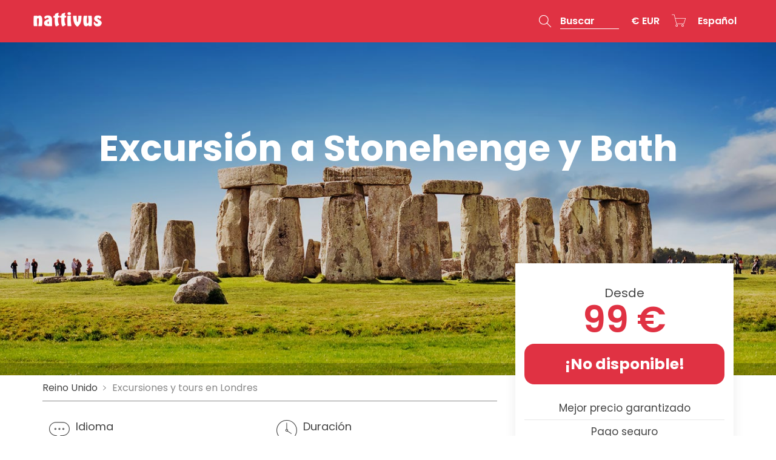

--- FILE ---
content_type: text/html; charset=UTF-8
request_url: https://www.nattivus.com/es/londres/excursion-stonehenge-bath
body_size: 17927
content:
<!DOCTYPE html>
<html xmlns="http://www.w3.org/1999/xhtml" xmlns:og="http://ogp.me/ns#" xmlns:fb="https://www.facebook.com/2008/fbml" lang="es" xml:lang="es">
    <head>
    <base href="https://www.nattivus.com">
    <META HTTP-EQUIV="Cache-Control" CONTENT="no cache, no-store, must-revalidate">
    <meta http-equiv="Pragma" content="no-cache, no-store, must-revalidate">
    <meta Content-Type="text/xml" charset="utf-8">
    <meta http-equiv="Content-Type" content="text/html; charset=utf-8">
    <meta name="viewport" content="width=device-width, initial-scale=1">
    <link href="https://cdn.nattivus.com/favicon.ico" type="image/x-icon" rel="icon"/>
        <!--<meta name="theme-color" content="#e03243">-->

            <title>Excursión a Stonehenge y Bath en español | Nattivus</title>
        <meta name="description" content="¡No te pierdas esta excursión a Stonehenge y Bath en español desde Londres! Podrás visitar el famoso monumento megalítico de Stonehenge y la ciudad de Bath, Patrimonio de la Humanidad.">

        
        
        <link rel="canonical" href="https://www.nattivus.com/es/londres/excursion-stonehenge-bath"/><link rel="alternate" hreflang="es" href="https://www.nattivus.com/es/londres/excursion-stonehenge-bath"/>        <meta property="og:image" content="https://cdn.nattivus.com/img/actividades/Reino_Unido/800_Stonehenge_Bath/excursion-stonehenge-bath.jpg"/>
        <meta property="og:title" content="Excursión a Stonehenge y Bath"/>
        <meta property="og:description" content="¡No te pierdas esta excursión a Stonehenge y Bath en español desde Londres! Podrás visitar el famoso monumento megalítico de Stonehenge y la ciudad de Bath, Patrimonio de la Humanidad."/>
        <meta property="og:url" content="https://www.nattivus.com/es/londres/excursion-stonehenge-bath"/>
        <meta property="product:brand" content="Nattivus"/>
        <meta property="product:availability" content="instock"/>
        <meta property="product:condition" content="new"/>
        <meta property="product:price:amount" content="99.00"/>
        <meta property="product:price:currency" content="EUR"/>
        
        <script type="application/ld+json">
            {
            "@context": "http://schema.org/",
            "@type": "Product",
            "name": "Excursión a Stonehenge y Bath",
            "url": "https://www.nattivus.com/es/londres/excursion-stonehenge-bath",
            "productID": "800",
            "mpn": "800",
            "description": "¡No te pierdas esta excursión a Stonehenge y Bath en español desde Londres! Podrás visitar el famoso monumento megalítico de Stonehenge y la ciudad de Bath, Patrimonio de la Humanidad.",
            "image": [
              "https://cdn.nattivus.com/img/actividades/Reino_Unido/800_Stonehenge_Bath/excursion-stonehenge-bath.jpg"
             ],
            "brand": {
              "@type": "Thing",
              "name": "Nattivus"
            },
                                    "offers": {
              "@type": "Offer",
              "availability" : "http://schema.org/LimitedAvailability",
              "itemCondition": "http://schema.org/NewCondition",
              "price": "99.00",
              "priceCurrency": "EUR"
            }
            }
        </script>
        <script type="application/ld+json">
            {
            "@context": "http://schema.org",
            "@type": "BreadcrumbList",
            "itemListElement":
            [
                        {
            "@type": "ListItem",
            "position": 1,
            "item":
            {
            "@id": "https://www.nattivus.com/",
            "name": "Nattivus"
            }
            },
                                {
                    "@type": "ListItem",
                    "position": 2,
                    "item":
                    {
                    "@id": "https://www.nattivus.com/es/actividades-en-reino-unido",
                    "name": "Reino Unido"
                    }
                    },
                                    {
                "@type": "ListItem",
                "position": 3,
                "item":
                {
                "@id": "https://www.nattivus.com/es/londres",
                "name": "Londres"
                }
                },
                            {
            "@type": "ListItem",
            "position": 4,
            "item":
            {
            "@id": "https://www.nattivus.com/es/londres/excursion-stonehenge-bath",
            "name": "Excursión a Stonehenge y Bath"
            }
            }
            ]
            }
        </script>
        
        

        
        
    <style>
        .body-loading{
            position: fixed;
            top: 0;
            left: 0;
            width: 100%;
            height: 100%;
            background-color:rgba(255,255,255,1);
            z-index: 9999;
        }
        .body-loading-gif {
            background-image:url(https://cdn.nattivus.com/img/loading.gif);
            background-position:center center;
            background-repeat:no-repeat;
            width: 150px;
            height: 150px;
            top: 45%;
            position: absolute;
            left: 0;
            right: 0;
            margin: 0 auto;
            background-size: 100%;
        }
    </style>
    
    <link href="https://fonts.googleapis.com/css?family=Poppins:300,400,500,600,700,800,900&display=swap" rel="stylesheet">
    <link rel="stylesheet" href="https://cdn.nattivus.com/bower_components/bootstrap/dist/css/bootstrap.min.css" />
        <link rel="stylesheet" href="https://www.nattivus.com/css/estilo.css?v=20260121051731" type="text/css" media="screen"/>
    






<!--     <script>
        (function (i, s, o, g, r, a, m) {
            i['GoogleAnalyticsObject'] = r;
            i[r] = i[r] || function () {
                (i[r].q = i[r].q || []).push(arguments)
            }, i[r].l = 1 * new Date();
            a = s.createElement(o),
                m = s.getElementsByTagName(o)[0];
            a.async = 1;
            a.src = g;
            m.parentNode.insertBefore(a, m)
        })(window, document, 'script', '//www.google-analytics.com/analytics.js', 'ga');

        ga('create', 'UA-61386837-1', 'auto');
        ga('send', 'pageview');
        ga('require', 'ec');
        ga('set', 'currencyCode', '< ?=$currency_session['currencies_code']?>');
    </script> -->

   <!-- <script async src="https://www.googletagmanager.com/gtag/js?id=G-6615PDP4J2"></script>
    <script>
    window.dataLayer = window.dataLayer || [];
    function gtag(){dataLayer.push(arguments);}
    gtag('js', new Date());
    gtag('config', 'G-6615PDP4J2');
    </script>-->

    <!-- Google Tag Manager -->
<script>(function(w,d,s,l,i){w[l]=w[l]||[];w[l].push({'gtm.start':
new Date().getTime(),event:'gtm.js'});var f=d.getElementsByTagName(s)[0],
j=d.createElement(s),dl=l!='dataLayer'?'&l='+l:'';j.async=true;j.src=
'https://www.googletagmanager.com/gtm.js?id='+i+dl;f.parentNode.insertBefore(j,f);
})(window,document,'script','dataLayer','GTM-5LTVZFZ');</script>
<!-- End Google Tag Manager -->
</head>    <body class="currency_EUR">
	<!-- Google Tag Manager (noscript) -->
<noscript><iframe src="https://www.googletagmanager.com/ns.html?id=GTM-5LTVZFZ"
height="0" width="0" style="display:none;visibility:hidden"></iframe></noscript>
<!-- End Google Tag Manager (noscript) -->

        <script type="application/ld+json">
            {
            "@context" : "http://schema.org",
            "@type" : "Organization",
            "name" : "Nattivus",
            "url" : "https://www.nattivus.com",
            "sameAs" : [
            "https://plus.google.com/+Nattivus",
            "https://www.facebook.com/nattivusexperience/"
            ]
            }
        </script>
                <div id="cargador"></div>
        <div id="div_actualizar_ajax"></div>
        <header id="header" class=" cabecera_index">
                                <div class="cabecera_container">
                        <nav class="navbar navbar-default navbar-fixed-top">
                            <div class="container">
                                <button type="button" class="navbar-toggle-main-menu-xs" onclick="javascript:toggle_main_menu_xs();">
                                    <span class="sr-only">Toggle navigation</span>
                                    <span class="icon-bar"></span>
                                    <span class="icon-bar"></span>
                                    <span class="icon-bar"></span>
                                </button>

                                <!-- Brand and toggle get grouped for better mobile display -->
                                <div class="navbar-header"  itemscope itemtype="http://schema.org/Organization">

                                    <a class="navbar-brand" href="es" itemprop="url"><img itemprop="logo" src="https://cdn.nattivus.com/img/logo.png" alt="Nattivus Experience"/></a>
                                </div>
                                <!-- Collect the nav links, forms, and other content for toggling -->

                                <div id="main-menu-xs" >
                                    <ul class="nav navbar-nav">
                                        <li class="panel-group dropdown-header-currencies" role="tablist" aria-multiselectable="true">
                                            <a class="collapsed" role="button" data-toggle="collapse" data-parent="#accordion" href="#collapseXScurrencies" aria-expanded="false" aria-controls="collapseXScurrencies">
                                                Divisa                                                                                                        <span>&euro; EUR</span>
                                                                                                    </a>
                                            <ul class="panel-collapse collapse" role="tabpanel"  id="collapseXScurrencies">
                                                                                                    <li><a href="javascript:shop_change_currency('EUR');">&euro; Euro</a></li>
                                                                                                        <li><a href="javascript:shop_change_currency('GBP');">&pound; Libra esterlina</a></li>
                                                                                                        <li><a href="javascript:shop_change_currency('USD');">$ Dollar americano</a></li>
                                                                                                        <li><a href="javascript:shop_change_currency('ARS');">ARS Peso argentino</a></li>
                                                                                                        <li><a href="javascript:shop_change_currency('COP');">COP Peso colombiano</a></li>
                                                                                                        <li><a href="javascript:shop_change_currency('MXN');">MXN Peso mexicano</a></li>
                                                                                                </ul>
                                        </li>

                                        <li class="panel-group dropdown-header-languages" role="tablist" aria-multiselectable="true">

                                            <a class="collapsed" role="button" data-toggle="collapse" data-parent="#accordion" href="#collapseXSlanguages" aria-expanded="false" aria-controls="collapseXSlanguages">
                                                Idioma                                                                                                        <span>
                                                            Español                                                        </span>
                                                                                                    </a>
                                            <ul class="panel-collapse collapse" role="tabpanel"  id="collapseXSlanguages">
                                                
                                                    <li><a href="javascript:cambiar_idioma('2','YWN0aXZpZGFkZXMucGhw','ODAw','');">Inglés</a></li>
                                                    
                                                    <li><a href="javascript:cambiar_idioma('1','YWN0aXZpZGFkZXMucGhw','ODAw','');">Español</a></li>
                                                                                                </ul>
                                            <form name="idioma" id="idioma" method="post">
                                                <div id="div_ajax_idioma" class="display_none"></div>
                                            </form>
                                        </li>
                                        <li>
                                            <a href="es/sobre-nosotros/contacto">Contacta con nosotros <i class="o-send-email-1"></i></a>
                                        </li>
                                        <li>
                                            <a href="es/sobre-nosotros/preguntas-frecuentes">Preguntas frecuentes <i class="o-question-help-1"></i></a>
                                        </li>

                                    </ul>
                                </div>
                                <ul class="nav navbar-nav navbar-right">
                                    
                                    <li id="menu_buscador_top_nav">
                                         <a href="#modal_main_search" data-toggle="modal" role="button" aria-expanded="false" id="menu_buscador_top_titulo_nav" >
                                            <span class="menu_buscador_top_titulo_nav_btn">
                                                <i class="o-search-magnify-1"></i>
                                            </span>
                                            <span class="menu_buscador_top_titulo_nav_text">
                                                Buscar                                            </span>
                                        </a>
                                    </li>
                                    
                                                                        
                                    


                                    
                                    <li class="dropdown dropdown-header-currencies hidden-xs">

                                        <a href="#" class="dropdown-toggle" data-toggle="dropdown" data-hover="dropdown" data-animations="zoomIn zoomIn zoomIn zoomIn" role="button" aria-expanded="false">
                                                                                                <span>&euro; EUR</span>
                                                                                            </a>
                                        <ul class="dropdown-menu" role="menu">
                                                                                            <li><a href="javascript:shop_change_currency('EUR');">&euro; Euro</a></li>
                                                                                                <li><a href="javascript:shop_change_currency('GBP');">&pound; Libra esterlina</a></li>
                                                                                                <li><a href="javascript:shop_change_currency('USD');">$ Dollar americano</a></li>
                                                                                                <li><a href="javascript:shop_change_currency('ARS');">ARS Peso argentino</a></li>
                                                                                                <li><a href="javascript:shop_change_currency('COP');">COP Peso colombiano</a></li>
                                                                                                <li><a href="javascript:shop_change_currency('MXN');">MXN Peso mexicano</a></li>
                                                                                        </ul>
                                    </li>
                                    <li class="dropdown dropdown-header-cart" id="menu_carrito_parent_nav">
                                                                                    <a href="#" class="dropdown-toggle" data-toggle="dropdown" data-hover="dropdown" data-animations="zoomIn zoomIn zoomIn zoomIn" role="button" aria-expanded="false">
                                                <i class="o-cart-1"></i>
                                            </a>
                                            <div class="dropdown-menu" role="menu">
                                                Todavía no has añadido ninguna actividad al carrito.                                            </div>
                                                                            </li>
                                    <li class="dropdown dropdown-header-languages hidden-xs">

                                        <a href="#" class="dropdown-toggle" data-toggle="dropdown" data-hover="dropdown" data-animations="zoomIn zoomIn zoomIn zoomIn" role="button" aria-expanded="false">
                                                                                                <span>
                                                        <span class="hidden-xs">Español</span>
                                                        <span class="visible-xs">ES</span>

                                                    </span>
                                                                                            </a>
                                        <ul class="dropdown-menu" role="menu">
                                            
                                                <li><a href="javascript:cambiar_idioma('2','YWN0aXZpZGFkZXMucGhw','ODAw','');">Inglés</a></li>
                                                
                                                <li><a href="javascript:cambiar_idioma('1','YWN0aXZpZGFkZXMucGhw','ODAw','');">Español</a></li>
                                                                                        </ul>
                                        <form name="idioma" id="idioma" method="post">
                                            <div id="div_ajax_idioma" class="display_none"></div>
                                        </form>
                                    </li>
                                </ul>


                            </div><!-- /.container-fluid -->
                        </nav>
                        
                    </div>
                    <div class="cont_headerReservaYa">
                        <div class="cont_headerReservaYa_sub">
                            <div id="headerReservaYa">
                                <input type="button" class="boton_rounded" value="Ver fechas" id="btnReservaYaHeader"/>
                            </div>
                        </div>
                    </div>
                                <div class="modal fade" tabindex="-1" role="dialog" id="modal_main_search">
                <div class="modal-dialog modal-lg" role="document">
                    <div class="modal-content">
                        <div class="modal-body">
                            <button type="button" class="btn-close" data-dismiss="modal" aria-label="Close"><span aria-hidden="true">&times;</span></button>

                                                                <form name="form_buscador_cabecera" id="form_buscador_cabecera" action="/es/busqueda" method="get">
                                                                        <div class="input-button-container">
                                        <input required type="text" id="input_modal_main_search" class="input-fast-search form-control" required name="term" value="Busca una actividad o un destino"  onfocus="if (this.value == 'Busca una actividad o un destino') {
                                                            this.value = '';
                                                        }"  autocomplete="off">
                                            <button type="submit" class="btn btn-search lupa" ><i class="o-search-magnify-1"></i></button>

                                    </div>
                                    <div class="clearfix"></div>
                                    <div class="form_buscador_cabecera-results-container input-fast-search-results-container">
                                        <div class="input-fast-search-results"></div>
                                    </div>
                                </form>

                                <div class="modal_main_search_title text-center">Top Destinos</div>
                                <nav class="modal_main_search_nav">
                                                                        <ul>
                                                                                    <li>
                                                <a href="https://www.nattivus.com/es/avila">Ávila</a>
                                                <div class="modal_main_search_nav_num_localidades"><a href="https://www.nattivus.com/es/actividades-en-espana">España</a></div>
                                                                                            </li>
                                                                                    <li>
                                                <a href="https://www.nattivus.com/es/sevilla">Sevilla</a>
                                                <div class="modal_main_search_nav_num_localidades"><a href="https://www.nattivus.com/es/actividades-en-espana">España</a></div>
                                                                                            </li>
                                                                                    <li>
                                                <a href="https://www.nattivus.com/es/potes">Potes</a>
                                                <div class="modal_main_search_nav_num_localidades"><a href="https://www.nattivus.com/es/actividades-en-espana">España</a></div>
                                                                                            </li>
                                                                                    <li>
                                                <a href="https://www.nattivus.com/es/cuenca">Cuenca</a>
                                                <div class="modal_main_search_nav_num_localidades"><a href="https://www.nattivus.com/es/actividades-en-espana">España</a></div>
                                                                                            </li>
                                                                                    <li>
                                                <a href="https://www.nattivus.com/es/menorca">Menorca</a>
                                                <div class="modal_main_search_nav_num_localidades"><a href="https://www.nattivus.com/es/actividades-en-espana">España</a></div>
                                                                                            </li>
                                                                                    <li>
                                                <a href="https://www.nattivus.com/es/toledo">Toledo</a>
                                                <div class="modal_main_search_nav_num_localidades"><a href="https://www.nattivus.com/es/actividades-en-espana">España</a></div>
                                                                                            </li>
                                                                                    <li>
                                                <a href="https://www.nattivus.com/es/madrid">Madrid</a>
                                                <div class="modal_main_search_nav_num_localidades"><a href="https://www.nattivus.com/es/actividades-en-espana">España</a></div>
                                                                                            </li>
                                                                                    <li>
                                                <a href="https://www.nattivus.com/es/tenerife">Tenerife</a>
                                                <div class="modal_main_search_nav_num_localidades"><a href="https://www.nattivus.com/es/actividades-en-espana">España</a></div>
                                                                                            </li>
                                                                                    <li>
                                                <a href="https://www.nattivus.com/es/malaga">Málaga</a>
                                                <div class="modal_main_search_nav_num_localidades"><a href="https://www.nattivus.com/es/actividades-en-espana">España</a></div>
                                                                                            </li>
                                                                                    <li>
                                                <a href="https://www.nattivus.com/es/zaragoza">Zaragoza</a>
                                                <div class="modal_main_search_nav_num_localidades"><a href="https://www.nattivus.com/es/actividades-en-espana">España</a></div>
                                                                                            </li>
                                                                                    <li>
                                                <a href="https://www.nattivus.com/es/mallorca">Mallorca</a>
                                                <div class="modal_main_search_nav_num_localidades"><a href="https://www.nattivus.com/es/actividades-en-espana">España</a></div>
                                                                                            </li>
                                                                                    <li>
                                                <a href="https://www.nattivus.com/es/madeira">Madeira</a>
                                                <div class="modal_main_search_nav_num_localidades"><a href="https://www.nattivus.com/es/actividades-en-portugal">Portugal</a></div>
                                                                                            </li>
                                        
                                    </ul>
                                    <div class="clear"></div>
                                </nav>
                                <div class="text-center">
                                    <a href="es/destinos" class="btn btn-custom-1">Ver más destinos</a>
                                </div>
                        </div>
                    </div><!-- /.modal-content -->
                </div><!-- /.modal-dialog -->
            </div><!-- /.modal -->
        </header>
        <main>
    <div id="div_showVideo"></div>
    <!--googleon: all-->

    <form name="form_web" id="form_web" method="POST">
        <article>
            

            <div class="bg_img_actividad " data-src="https://cdn.nattivus.com/img/actividades/Reino_Unido/800_Stonehenge_Bath/excursion-stonehenge-bath.jpg">
                <img src="https://cdn.nattivus.com/img/actividades/Reino_Unido/800_Stonehenge_Bath/excursion-stonehenge-bath.jpg" alt="Excursión a Stonehenge y Bath" />
                <div class="bg_img_actividad_xs visible-xs visible-sm " data-src="https://cdn.nattivus.com/img/actividades/Reino_Unido/800_Stonehenge_Bath/excursion-stonehenge-bath_991x.jpg">
                    <img src="https://cdn.nattivus.com/img/actividades/Reino_Unido/800_Stonehenge_Bath/excursion-stonehenge-bath_991x.jpg" alt="Excursión a Stonehenge y Bath" />
                    <div class="actividad-imgs-video-links-container">
                                                    <span class="magnificPopupGallery">
                            <a href="https://cdn.nattivus.com/img/actividades/Reino_Unido/800_Stonehenge_Bath/excursion-stonehenge-bath.jpg" id="idimagen_4459">
                                <!--<i class="o-image-1"></i>--> Ver fotos                            </a>
                                                                <a href="https://cdn.nattivus.com/img/actividades/Reino_Unido/800_Stonehenge_Bath/bath-inglaterra.jpg" class="hidden">
                                    <img src="https://cdn.nattivus.com/img/actividades/Reino_Unido/800_Stonehenge_Bath/bath-inglaterra.jpg" alt="Excursión a Stonehenge y Bath" />
                                    </a>
                                                                        <a href="https://cdn.nattivus.com/img/actividades/Reino_Unido/800_Stonehenge_Bath/termas-romanas-bath.jpg" class="hidden">
                                    <img src="https://cdn.nattivus.com/img/actividades/Reino_Unido/800_Stonehenge_Bath/termas-romanas-bath.jpg" alt="Excursión a Stonehenge y Bath" />
                                    </a>
                                                            </span>
                                                                    </div>

                </div>
                <div class="bg_img_actividad_1"></div>
                
                




                <div class="bg_img_actividad_resumestats hidden-xs hidden-sm">
                                        <div class="container">
                        <div class="row">




                            

                            

                        </div>

                    </div>
                </div>

                
                <div class="bg_img_actividad_table">
                    <div class="bg_img_actividad_cell">
                        <div class="container">
                            <div class="bg_img_actividad_content">
                                <div class="visible-xs visible-sm">
                                        <div class="nattivus_breadcrumb">
                <ol>
                                <li>
                        <a href="https://www.nattivus.com/es/actividades-en-reino-unido">
                            Reino Unido                        </a>
                    </li>
                                    <li>
                    <a href="https://www.nattivus.com/es/londres">
                        Excursiones y tours en <span>Londres</span>                    </a>
                </li>
                        </ol>
    </div>
                                    </div>
                                <header>
                                    <h1 itemprop="name">Excursión a Stonehenge y Bath</h1>
                                                                    </header>
                            </div>
                        </div>
                    </div>
                </div>




            </div>




            <div class="clear"></div>

            
            <div class="bloque_actividades">

                <div id="fixed_scroll_reserva_nav">
                    <div class="container">
                        <div class="row">
                            <div class="col-xs-12 col-md-6 col-lg-6">
                                <nav>
                                    <ul>

                                        <li><a href="javascript:scroll_to('#section-descripcion',-150);" class="nav-section-descripcion">Itinerario</a></li>
                                                                                    <li><a href="javascript:scroll_to('#section-incluye',-150);" class="nav-section-incluye">Incluido</a></li>
                                                                                                                            <li><a href="javascript:scroll_to('#section-obs_punto_partida',-150);" class="nav-section-obs_punto_partida">Punto de encuentro</a></li>
                                                                                                                    </ul>
                                </nav>
                            </div>
                            <div class="col-md-3 col-lg-3 text-right hidden-xs hidden-sm fixed_scroll_reserva_nav_price_scrolltoggle">
                                <span class="fixed_scroll_reserva_nav_price">

                                                                            <span class="desde">desde</span>
                                                                                99 <span class="text_currency">&euro;</span>                                                                                                        </span>
                            </div>
                            <div class="col-md-3 col-lg-3 hidden-xs hidden-sm fixed_scroll_reserva_nav_price_scrolltoggle">
                                                                    <a href="javascript:mostrar_dialog_pregunta();" class="fixed_scroll_reserva_nav_btn not-available">¡No disponible!</a>
                                                            </div>
                        </div>
                    </div>
                </div>
                                <div class="container">

                    <input type="hidden" id="idactividad" name="idactividad" value="800"/>
                    <div class="clear"></div>

                    <div class="row">
                        <div class="col-md-8 col-lg-8">

                            <div class="hidden-xs hidden-sm main_nattivus_breadcrumb">
                                    <div class="nattivus_breadcrumb">
                <ol>
                                <li>
                        <a href="https://www.nattivus.com/es/actividades-en-reino-unido">
                            Reino Unido                        </a>
                    </li>
                                    <li>
                    <a href="https://www.nattivus.com/es/londres">
                        Excursiones y tours en <span>Londres</span>                    </a>
                </li>
                        </ol>
    </div>
                                </div>



                            


                            <div class="izquierda">

                                <div class="clear"></div>
                                
                                <div>

                                    <div class="activity-info-container">
                                        <section id="section-resume">
                                            											                                                                                                   <div class="box-desplabable">
                                                    <div class="box-desplabable-title">
                                                        <div class="box-desplabable-title-left-icon">
                                                            <i class="o-chat-1"></i>
                                                        </div>
                                                        <div class="box-desplabable-title-left">
                                                            <div class="box-desplabable-title-text">Idioma</div>
                                                            Español                                                        </div>
                                                    </div>
                                                </div>
                                                
                                                                                            <div class="box-desplabable">
                                                    <div class="box-desplabable-title">
                                                        <div class="box-desplabable-title-left-icon">
                                                            <i class="o-timekeeping-1"></i>
                                                        </div>
                                                        <div class="box-desplabable-title-left">
                                                            <div class="box-desplabable-title-text">Duración</div>
                                                            11 horas                                                        </div>
                                                    </div>
                                                </div>
                                                
                                            
                                                                                            <div class="box-desplabable hidden-xs hidden-sm">
                                                    <div class="box-desplabable-title">
                                                        <div class="box-desplabable-title-left-icon">
                                                            <i class="o-meeting-pin-1"></i>
                                                        </div>
                                                        <div class="box-desplabable-title-left">
                                                            <div class="box-desplabable-title-text">Horario</div>
                                                            08:00 am                                                        </div>
                                                    </div>
                                                </div>
                                                
                                                                                            <div class="box-desplabable hidden-xs hidden-sm">
                                                    <div class="box-desplabable-title">
                                                        <div class="box-desplabable-title-left-icon">
                                                            <i class="o-file-1"></i>
                                                        </div>
                                                        <div class="box-desplabable-title-left">
                                                            <div class="box-desplabable-title-text">Bono</div>
                                                            Lo puedes llevar en tu teléfono                                                            <i class="show-more o-add-circle-1"></i>
                                                            <!--<div class="btnBono">
                                                                <a href="es/terminos-y-condiciones/condiciones-compra#bonos" class="que_mas" target="_blank">¿Qué es?</a>
                                                            </div>-->
                                                        </div>
                                                        <div class="box-desplabable-title-right">

                                                        </div>
                                                    </div>
                                                    <div class="box-desplabable-toggled">
                                                        Descarga en tu teléfono o dispositivo electrónico el bono que recibirás por correo electrónico y muéstralo al guía el día del tour. Si lo prefieres,  puedes imprimir el bono.                                                    </div>
                                                </div>
                                                
                                                                                                <div class="box-desplabable visible-xs visible-sm">
                                                        <div class="box-desplabable-title">
                                                            <div class="box-desplabable-title-left-icon">
                                                                <i class="o-coins-1"></i>
                                                            </div>
                                                            <div class="box-desplabable-title-left">
                                                                <!--<div class="box-desplabable-title-text">Cancelación</div>-->
                                                                Cancelación<font color="#50c9b1"><b>¡gratis!</b></font> hasta 72h antes <span class="box-desplegable-restofthem-link box-desplegable-cancelaciones-restofthem-link" onclick="javascript:toggle_box_desplegable_more('cancelaciones');"><i class="o-add-circle-1"></i></span>
                                                            </div>
                                                            <div class="box-desplabable-title-right">

                                                            </div>
                                                        </div>


                                                        <div class="box-desplegable-cancelaciones-restofthem" style="display: none;">

                                                            <p>Puedes cancelar <font color="#50c9b1"><b>¡gratis!</b></font> hasta <b>72 horas</b> antes y te reembolsaremos el 100% del importe abonado. Menos de 72 horas, llegar tarde o no presentación: no se reembolsará ningún importe.</p>                                                        </div>
                                                    </div>
                                                                                        </section>
                                        <div class="clear"></div>

                                                                                    <section id="section-ventajas">
                                                <h2 class="is-opened">Resumen <i class="o-paperwork-1"></i></h2>
                                                <div class="section-content">
                                                    <div itemprop="description">
                                                        <ul>
                                                            <li>Acompáñanos en esta fabulosa <b>excursión a Stonehenge y Bath</b> con un guía en español.</li>
<li>Visita <b>Stonehenge</b>, el monumento megalítico más famoso del mundo.</li>
<li>Conoce los principales lugares de interés de <b>Bath</b>, ciudad declarada <b>Patrimonio de la Humanidad</b>.</li>
                                                        </ul>
                                                    </div>
                                                    <div class="actividad-imgs-video-links-container hidden-xs hidden-sm">
                                                                                                                    <span class="magnificPopupGallery">
                                                                <a href="https://cdn.nattivus.com/img/actividades/Reino_Unido/800_Stonehenge_Bath/excursion-stonehenge-bath.jpg"  id="idimagen_4459">
                                                                    <i class="o-image-1"></i> Ver fotos                                                                </a>
                                                                                                                                        <a href="https://cdn.nattivus.com/img/actividades/Reino_Unido/800_Stonehenge_Bath/bath-inglaterra.jpg" class="hidden">
                                                                        <img src="https://cdn.nattivus.com/img/actividades/Reino_Unido/800_Stonehenge_Bath/bath-inglaterra.jpg" alt="Excursión a Stonehenge y Bath" />
                                                                        </a>
                                                                                                                                                <a href="https://cdn.nattivus.com/img/actividades/Reino_Unido/800_Stonehenge_Bath/termas-romanas-bath.jpg" class="hidden">
                                                                        <img src="https://cdn.nattivus.com/img/actividades/Reino_Unido/800_Stonehenge_Bath/termas-romanas-bath.jpg" alt="Excursión a Stonehenge y Bath" />
                                                                        </a>
                                                                                                                                    </span>
                                                                                                                                                                    </div>
                                                </div>
                                            </section>
                                                                                                                                <section id="section-descripcion">
                                                <h2>Itinerario <i class="o-bulleted-list-1"></i></h2>
                                                <div class="section-content">
                                                    <p>¡No te pierdas esta <b>excursión a Stonehenge y Bath</b>, partiendo desde Londres con nuestro guía de habla española! Podrás visitar el famoso <b>monumento megalítico de Stonehenge</b>, de más de 5.000 años de antigüedad, y la encantadora <b>ciudad de Bath</b>, reconocida por su <b>templo de aguas termales</b>.</p>
<p>Después de un cómodo trayecto de 2 horas en autobús desde Londres, llegaremos a <b>Stonehenge</b>, el monumento megalítico más famoso del mundo. Éste tiene 5.000 años de antigüedad y fue edificado con piedras de unas 40 toneladas, siendo su construcción y finalidad todavía un enigma. ¿Fue un observatorio astronómico? ¿Un sitio religioso? ¿Una necrópolis? </p>
<p>Al concluir la visita en <b>Stonehenge</b> partiremos hacia <b>Bath</b>, ciudad declarada <b>Patrimonio de la Humanidad</b> por la Unesco. Allí tendremos uan visita guiada para ver algunos de los sitios más emblemáticos, como la <b>Abadía de Bath</b>, el imponente monumento de <b>Royal Crescent</b> y el <b>puente de Pulteney</b>, que guarda muchas semejanzas con el Ponte Vecchio de Florencia. Y por supuesto, incluimos la entrada a las famosas <b>termas romanas de Bath</b>, provenientes del único manantial de agua caliente de Inglaterra.</p>
<p>La excursión finalizará sobre las 19:30 horas en la zona de Kensington o Victoria.</p>                                                </div>
                                            </section>
                                                                                                                                                                        <section id="section-incluye">
                                                <h2>Incluido <i class="o-checkbox-confirm-circle-1"></i></h2>
                                                <div class="section-content">
                                                    <ul>
                                                        <li>Transporte en autobús ida y vuelta desde Londres.</li> 
<li>Guía en español.</li>
<li>Entrada a Stonehenge con audioguía (2 horas).</li> 
<li>Entrada a las termas de Bath.</li>
<li>Visita guiada en Bath.</li>  
                                                    </ul>
                                                                                                            <section id="section-no_incluye" class="section-not-border">
                                                            <h3>No incluido <i class="o-minus-circle-1"></i></h3>
                                                            <div class="section-content">
                                                                <ul>
                                                                    <li>Recogida en hotel.</li>

                                                                </ul>
                                                            </div>
                                                        </section>
                                                                                                        </div>
                                            </section>
                                            



                                        


                                                                                    <section id="section-precios">
                                                <h2>Precio y pago <i class="o-tag-1"></i></h2>
                                                <div class="section-content">

                                                    <div class="precios-tarifas-table hidden-sm hidden-xs">
                                                        <table class="table " style="">
                                                            <thead>
                                                                                                                        <th></th>
                                                                                                                                                                        <th class="text-center" >
                                                                    Adulto                                                                    <div class="precios-tarifas-tarifas-tarifa-title-obs">(edad 16+)</div>
                                                                </th>
                                                                                                                                <th class="text-center" >
                                                                    Niño                                                                    <div class="precios-tarifas-tarifas-tarifa-title-obs">(edad 3-15)</div>
                                                                </th>
                                                                                                                                <th class="text-center" >
                                                                    Niño gratis                                                                    <div class="precios-tarifas-tarifas-tarifa-title-obs">(edad 0-2)</div>
                                                                </th>
                                                                                                                            </thead>
                                                            <tbody>
                                                                                                                            <tr class="precios-tarifas-modalidad" >
                                                                                                                                    <td class="precios-tarifas-title" valign="middle">
                                                                        Excursión                                                                    </td>
                                                                
                                                                                                                                            <td class="precios-tarifas-tarifas" >
                                                                            <div class="precios-tarifas-tarifas-tarifa">
                                                                                <div class="precios-tarifas-tarifas-tarifa-price ">99 &euro;</div>
                                                                            </div>
                                                                        </td>
                                                                                                                                                <td class="precios-tarifas-tarifas" >
                                                                            <div class="precios-tarifas-tarifas-tarifa">
                                                                                <div class="precios-tarifas-tarifas-tarifa-price ">64 &euro;</div>
                                                                            </div>
                                                                        </td>
                                                                                                                                                <td class="precios-tarifas-tarifas" >
                                                                            <div class="precios-tarifas-tarifas-tarifa">
                                                                                <div class="precios-tarifas-tarifas-tarifa-price free">¡Gratis!</div>
                                                                            </div>
                                                                        </td>
                                                                        
                                                                </tr>
                                                                                                                            </tbody>
                                                        </table>
                                                    </div>

                                                    <div class="precios-tarifas-table visible-sm visible-xs">

                                                                                                                    <div class="precios-tarifas-modalidad" >
                                                                <div class="precios-tarifas-title">
                                                                    <h3>Excursión</h3>
                                                                </div>
                                                                <div class="precios-tarifas-tarifas">
                                                                                                                                            <div class="precios-tarifas-tarifas-tarifa">
                                                                            <div class="precios-tarifas-tarifas-tarifa-content">
                                                                                <div class="precios-tarifas-tarifas-tarifa-title">
                                                                                    Adulto                                                                                    <div class="precios-tarifas-tarifas-tarifa-title-obs">(edad 16+)</div>
                                                                                </div>

                                                                                <div class="precios-tarifas-tarifas-tarifa-price-container">
                                                                                                                                                                        <div class="precios-tarifas-tarifas-tarifa-price ">99 &euro;</div>
                                                                                </div>
                                                                            </div>
                                                                        </div>
                                                                                                                                                <div class="precios-tarifas-tarifas-tarifa">
                                                                            <div class="precios-tarifas-tarifas-tarifa-content">
                                                                                <div class="precios-tarifas-tarifas-tarifa-title">
                                                                                    Niño                                                                                    <div class="precios-tarifas-tarifas-tarifa-title-obs">(edad 3-15)</div>
                                                                                </div>

                                                                                <div class="precios-tarifas-tarifas-tarifa-price-container">
                                                                                                                                                                        <div class="precios-tarifas-tarifas-tarifa-price ">64 &euro;</div>
                                                                                </div>
                                                                            </div>
                                                                        </div>
                                                                                                                                                <div class="precios-tarifas-tarifas-tarifa">
                                                                            <div class="precios-tarifas-tarifas-tarifa-content">
                                                                                <div class="precios-tarifas-tarifas-tarifa-title">
                                                                                    Niño gratis                                                                                    <div class="precios-tarifas-tarifas-tarifa-title-obs">(edad 0-2)</div>
                                                                                </div>

                                                                                <div class="precios-tarifas-tarifas-tarifa-price-container">
                                                                                                                                                                        <div class="precios-tarifas-tarifas-tarifa-price free">¡Gratis!</div>
                                                                                </div>
                                                                            </div>
                                                                        </div>
                                                                                                                                                <div class="precios-tarifas-tarifas-tarifa empty"></div>
                                                                                                                                        </div>
                                                            </div>
                                                            
                                                    </div>


                                                                                                    </div>
                                            </section>
                                        


                                                                                    <section id="section-info_adicional">
                                                <h2>Información adicional <i class="o-info-help-1"></i></h2>
                                                <div class="section-content">

                                                    
                                                    
                                                    
                                                                                                                <section id="section-importante" class="section-not-border">
                                                                <h3>Cancelación <i class="o-coins-1"></i></h3>
                                                                <div class="section-content">

                                                                    <p>Puedes cancelar <font color="#50c9b1"><b>¡gratis!</b></font> hasta <b>72 horas</b> antes y te reembolsaremos el 100% del importe abonado. Menos de 72 horas, llegar tarde o no presentación: no se reembolsará ningún importe.</p>                                                                </div>
                                                            </section>
                                                        
                                                </div>
                                            </section>
                                            
                                                                                    <section id="section-obs_punto_partida" class="section-not-border">
                                                <h2>Punto de inicio <i class="o-pin-1"></i></h2>
                                                <div class="section-content">
                                                    Parada de bus número 3 de la calle Bulleid Way (dentro de la estación Victoria).
                                                    <div class="clearfix"></div>
                                                    <div class="mapa">

                                                        <div id="map_canvas_xs" class="visible-xs visible-sm"></div>


                                                                                                                <div class="clear"></div>
                                                        

                                                        

                                                    </div>
                                                </div>
                                            </section>
                                                                                </div>
                                </div>
                            </div>
                        </div>
                        <div class="col-md-4 col-lg-4 actividad-aside">
                            <div class="derecha">
                                <div id="caja_reserva" >
                                    <div class="caja_reserva_header_scroll">
                                        <div class="caja_reserva_header_scroll_title">Excursión a Stonehenge y Bath</div>
                                                                            </div>
                                                                        <div class="precio_detalle_actividad" onclick="javascript:show_formulario_reserva();">

                                        <span class="precio_detalle_actividad_desde">
                                            desde                                        </span>
                                        <span class="actividades_precio_desde">
                                            <span>
                                                                                                                                                        99 <span class="text_currency">&euro;</span>                                                                                            </span>
                                        </span>

                                        
                                    </div>
                                    <!--<div id="divCajaAddCarrito"></div>-->
                                                                            <a href="javascript:mostrar_dialog_pregunta();" class="boton_rounded_reserva_ya">¡No disponible!</a>
                                    

                                                                        <div class="garantias hidden-xs hidden-sm" onclick="mostrar_dialog_garantias()">
                                        <ul>
                                            <li>
                                                Mejor precio garantizado                                            </li>
                                            <li>
                                                Pago seguro                                            </li>
                                                                                            <li>
                                                    Cancelación <font color="#50c9b1"><b>¡gratis!</b></font> hasta 72h antes                                                </li>
                                                                                    </ul>
                                    </div>
                                </div>

                                



                                                            </div>
                        </div>
                    </div>
                </div>

                <div id="map_canvas" class="hidden-xs hidden-sm"></div>

                <div class="container">



                    <div class="activity-info-container">
                        <section id="section-faqs">
                            <h2>Preguntas frecuentes <i class="o-question-help-1"></i></h2>
                            <div class="section-content">
                                <div class="row">
                                    <div class="col-xs-12 col-md-8">
                                        <div class="sidebar-faqs">
                                            <div class="panel-group" id="sidebar-faqs-accordion" role="tablist" aria-multiselectable="true">
                                                
                                                    <div class="" >
                                                                                                                    <div class="panel panel-default">
                                                                <div  class="panel-heading" role="tab" id="sidebar-faqs-question-1">
                                                                    <h3 class="panel-title">
                                                                        <a  role="button" data-toggle="collapse" href="#sidebar-faqs-answer-1" aria-expanded="false" aria-controls="sidebar-faqs-answer-1" class="collapsed">
                                                                            ¿Cómo hago una reserva?                                                                        </a>
                                                                    </h3>
                                                                </div>
                                                                <div id="sidebar-faqs-answer-1" class="panel-collapse collapse" role="tabpanel" aria-labelledby="sidebar-faqs-question-1">
                                                                    <div class="panel-body" >
                                                                        Pincha en <b>Ver Fechas/Reserva ahora</b>, selecciona la <b>fecha</b>, los <b>participantes</b> y sigue los pasos indicados. ¡El proceso es muy sencillo! Al finalizar recibirás un <b>email de confirmación</b> con el <b>bono</b> de la reserva.                                                                    </div>
                                                                </div>
                                                            </div>
                                                                                                                    <div class="panel panel-default">
                                                                <div  class="panel-heading" role="tab" id="sidebar-faqs-question-2">
                                                                    <h3 class="panel-title">
                                                                        <a  role="button" data-toggle="collapse" href="#sidebar-faqs-answer-2" aria-expanded="false" aria-controls="sidebar-faqs-answer-2" class="collapsed">
                                                                            ¿Cuáles son las formas de pago?                                                                        </a>
                                                                    </h3>
                                                                </div>
                                                                <div id="sidebar-faqs-answer-2" class="panel-collapse collapse" role="tabpanel" aria-labelledby="sidebar-faqs-question-2">
                                                                    <div class="panel-body" >
                                                                        Aceptamos <b>Visa, Mastercard, American Express, PayPal y efectivo</b>. El pago es 100% seguro. Contemplamos las siguientes formas de pago, según se indique en la ficha de cada actividad:<br />
<br />
<font color="#50c9b1"><b>Pago único:</b></font> El <b>pago del total de importe se realizará en el momento de hacer la reserva</b>. No se admiten pagos en efectivo el día de la visita.<br />
<br />
<font color="#50c9b1"><b>Pago el día del tour:</b></font> Se requerirá un  <b>primer pago</b> de un porcentaje del total en el momento de reservar y el <b>segundo pago</b> del importe restante lo abonarás en el destino el día de la actividad, en efectivo o tarjeta, según se indique. Ten en cuenta que solo se aceptarán <b>pagos en la moneda local</b> (por ejemplo en España se aceptarán únicamente EUROS).<br />
<br />
<font color="#50c9b1"><b>Pago en 2 plazos:</b></font> Se requerirá abonar un <b>primer pago</b> de un porcentaje del importe total al realizar la reserva. El <b>segundo pago</b> del importe restante deberá realizarse antes del día de la actividad, en la fecha límite que se indique. En caso de llegar a esta fecha y no encontrarse abonado el importe pendiente, la reserva quedará cancelada y se reembolsará el importe pagado inicialmente. Ten en cuenta que esta modalidad de pago se aplica en reservas cuya <b>fecha de salida</b> sea <b>superior a 30 días</b> desde la fecha de reserva. Para reservas cuya fecha de salida se encuentre entre los 30 días siguientes, se cobrará el 100% del importe en el momento de reservar.<br />
                                                                    </div>
                                                                </div>
                                                            </div>
                                                                                                                    <div class="panel panel-default">
                                                                <div  class="panel-heading" role="tab" id="sidebar-faqs-question-3">
                                                                    <h3 class="panel-title">
                                                                        <a  role="button" data-toggle="collapse" href="#sidebar-faqs-answer-3" aria-expanded="false" aria-controls="sidebar-faqs-answer-3" class="collapsed">
                                                                            ¿Cómo ver el precio y la disponibilidad?                                                                        </a>
                                                                    </h3>
                                                                </div>
                                                                <div id="sidebar-faqs-answer-3" class="panel-collapse collapse" role="tabpanel" aria-labelledby="sidebar-faqs-question-3">
                                                                    <div class="panel-body" >
                                                                        Pincha en <b>Ver Fechas/Reserva ahora</b> para ver los días disponibles y el precio. El precio también está indicado en el apartado "Precios".                                                                    </div>
                                                                </div>
                                                            </div>
                                                                                                            </div>
                                                                                            </div>
                                        </div>
                                    </div>
                                    <div class="col-xs-12 col-md-4">
                                        <div class="actividad-more-questions">
                                            <div class="actividad-more-questions-icon">
                                                <i class="o-send-email-1"></i>
                                            </div>
                                            <div class="actividad-more-questions-title">¡Respondemos tus dudas!</div>
                                            <a href="javascript:mostrar_dialog_pregunta();" class="actividad-more-questions-link btn btn-custom-1">
                                                Contáctanos                                            </a>
                                        </div>
                                    </div>
                                </div>
                            </div>
                        </section>


                                            </div>






                </div>
            </div>
            <div class="caja_reserva_xs_sm_container" >
                <div id="caja_reserva_xs_sm" >
                                        <div class="precio_detalle_actividad" onclick="javascript:show_formulario_reserva();">

                        <span class="precio_detalle_actividad_desde">
                            desde                        </span>
                        <span class="actividades_precio_desde">
                            <span class="actividades_precio_desde_flex">
                                                                                                        99 <span class="text_currency">&euro;</span>                                                            </span>
                        </span>

                        
                    </div>
                    <!--<div id="divCajaAddCarrito"></div>-->
                                            <a href="javascript:mostrar_dialog_pregunta();" class="boton_rounded_reserva_ya">¡No disponible!</a>
                    
                </div>
            </div>
        </article>
        
    </form>

    <div id="dialog-pregunta">
        <div id="dialog-pregunta_content">
            <form name="form_enviar_pregunta" id="form_enviar_pregunta" method="POST">
                <div class="titulo"></div>

                <div class="bloque" style="position: relative;">
                    <img class="cierre_blanco" src="https://cdn.nattivus.com/img/cierre_blanco.png" onclick="$('#dialog-pregunta').dialog('close');"/>
                    <div class="detalle">Pregúntanos</div>
                    <input type="hidden" id="idactividadPregunta" name="idactividadPregunta" />
                    <div class="titulo_nombre">
                        <label for="nombre">Nombre*</label>
                        <br />
                        <input name="nombre" id="nombre" type="text"  size="30" maxlength="60" required style="z-index: 1004;padding-left:10px;  width:100%;color: #444; font-family: Raleway Italic, Helvetica; font-size: 15px; " class="input_rounded">
                    </div>
                    <div class="titulos">
                        <label for="email">Email*</label>
                        <br />

                        <input name="email" id="email" type="text"  size="30" maxlength="60" required style="z-index: 1004;padding-left:10px; width:100%; color: #444; font-family: Raleway Italic, Helvetica; font-size: 15px; " class="input_rounded email">
                    </div>
                    <div class="titulos">
                        <label for="tlf">Teléfono</label>
                        <br />
                        <input name="tlf" id="tlf" type="text"  size="30" maxlength="60" style="z-index: 1004;padding-left:10px; width:100%; clear:both; color: #444; font-family: Raleway Italic, Helvetica; font-size: 15px; " class="input_rounded phone">
                    </div>
                    <div class="titulos">
                        <label for="consulta">Tu consulta*</label>
                        <textarea name="consulta" id="consulta" class="input_rounded required" required style="z-index: 1004;padding-left:10px; width:100%; height:100px;color: #444; font-family: Raleway Italic, Helvetica; font-size: 15px; "></textarea>
                    </div>
                    <div class="clear_both"></div>
                    <div class="campos_obligatorios"><font class="rojo">*</font> campos obligatorios </div>
                    <div style="clear_both"></div><br>
                    <label class="accept_privacy_policy_label">
                        <input type="checkbox" name="accept_privacy_policy" value="1" required> Acepto la <a href="https://www.nattivus.com/es/terminos-y-condiciones/politica-privacidad" target="_blank">política de privacidad</a>

<p>INFORMACIÓN BÁSICA SOBRE PROTECCIÓN DE DATOS</p>

<p>Responsable del tratamiento: Nattivus Experience S.L. Finalidad dar respuesta a la consulta, solicitud, trámite o petición del usuario. Legitimación por consentimiento inequívoco. Tienes derecho a acceder, rectificar y suprimir los datos, a la limitación de su tratamiento, a oponerte al mismo y a su portabilidad. Puedes consultar la información adicional sobre Protección de Datos aquí: <a href="https://www.nattivus.com/es/terminos-y-condiciones/politica-privacidad" target="_blank">Política de privacidad</a>.</p>
                    </label>
                    <div id="dialog_resultado">
                        <button id="boton_envio_pregunta" name="boton_envio_pregunta" type="submit" class="boton_rounded_pregunta btn-submit" >Enviar</button>
                    </div>
                    <div class="form-result"></div>

                    <div class="clear_both_4"></div>
                </div>
            </form>
        </div>
    </div>

    <div id="dialog-garantias">
        <div id="dialog-garantias_content">
            <form name="form_garantias" id="form_garantias" method="POST">

                <div class="bloque" style="position: relative;">
                    <img class="cierre_blanco" src="https://cdn.nattivus.com/img/cierre_blanco.png" width="15" height="15"onclick="$('#dialog-garantias').dialog('close');"/>
                    <div class="tituloDialogGarantias"> Garantías</div>
                                        <div class="detalleDialogGarantias"> <p><u>MEJOR PRECIO GARANTIZADO</u></p>

<p>Nattivus te garantiza el mejor precio disponible en el momento de realizar tu reserva. No obstante, si encuentras una oferta de precio inferior en la misma moneda que la compra original, para las mismas fechas, condiciones y características de la actividad reservada, te igualamos el precio, devolviéndote la diferencia. Dicha reserva debe ser de un mínimo de 20 €.</p>
<p>Para ello será necesaria la presentación de un presupuesto completo y final como prueba, donde se incluyan todos los conceptos de la reserva: fecha, duración, moneda, precio, participantes, modalidad, gastos de gestión, etc., emitido por otra agencia autorizada legalmente para operar en España, el mismo día que has realizado tu reserva con Nattivus, del que se excluirá cualquier descuento adicional por pertenecer a un colectivo determinado.</p>
<p>Para la solicitud de devolución, envíanos un email a info@nattivus.com con tu nombre y número de reserva, además de una prueba del precio más bajo. Las devoluciones de la diferencia de precios se procesarán en el mismo método de pago usado para la reserva original.</p>

<p><u>PAGO SEGURO</u></p>

<p>Nattivus cumple todas las medidas de seguridad y protección de la información relacionada con tus datos del pago, los cuales se manejan y tratan de forma segura, siempre viajan cifrados, y no se almacenan, ni comparten con terceros para ningún otro fin que no sea efectuar el pago de la transacción.</p>



<p><u>TIPOS DE PAGO</u></p>

<p>Aceptamos Visa, Mastercard, American Express, PayPal y efectivo. El pago es 100% seguro. Contemplamos las siguientes formas de pago, según se indique en la ficha de cada actividad:</p>

<p><font color="#50c9b1"><b>Pago único:</b></font> El <b>pago del total de importe se realizará en el momento de hacer la reserva</b>. No se admiten pagos en efectivo el día de la visita.</p>

<p><font color="#50c9b1"><b>Pago el día del tour:</b></font> Se requerirá un  <b>primer pago</b> de un porcentaje del total en el momento de reservar y el <b>segundo pago</b> del importe restante lo abonarás en el destino el día de la actividad, en efectivo o tarjeta, según se indique. Ten en cuenta que solo se aceptarán <b>pagos en la moneda local</b> (por ejemplo en España se aceptarán únicamente EUROS).</p>

<p><font color="#50c9b1"><b>Pago en 2 plazos:</b></font> Se requerirá abonar un <b>primer pago</b> de un porcentaje del importe total al realizar la reserva. El <b>segundo pago</b> del importe restante deberá realizarse antes del día de la actividad, en la fecha límite que se indique. En caso de llegar a esta fecha y no encontrarse abonado el importe pendiente, la reserva quedará cancelada y se reembolsará el importe pagado inicialmente. Ten en cuenta que esta modalidad de pago se aplica en reservas cuya <b>fecha de salida</b> sea <b>superior a 30 días</b> desde la fecha de reserva. Para reservas cuya fecha de salida se encuentre entre los 30 días siguientes, se cobrará el 100% del importe en el momento de reservar.</p>


<p><u>CANCELACIóN <FONT COLOR="#50C9B1"><B>¡GRATIS!</B></FONT> HASTA 72H ANTES</u></p><p>Puedes cancelar <font color="#50c9b1"><b>¡gratis!</b></font> hasta <b>72 horas</b> antes y te reembolsaremos el 100% del importe abonado. Menos de 72 horas, llegar tarde o no presentación: no se reembolsará ningún importe. Si necesitas cancelar una reserva, escríbenos a info@nattivus.com, indicando el número de tu reserva.</p>
</div>
                    <div class="clear_both_4"></div>
                </div>
            </form>
        </div>
    </div>

    

    <div class="modal fade" id="modalReserva" tabindex="-1" role="dialog" aria-labelledby="myModalLabel">
        <div class="modal-dialog" role="document">
            <div class="modal-content">
                <div class="modal-header">
                    <button type="button" class="close" data-dismiss="modal" aria-label="Close"><span aria-hidden="true">&times;</span></button>
                    <h4 class="modal-title" id="myModalLabel">Excursión a Stonehenge y Bath</h4>
                </div>
                <div class="modal-body">

                                        <form id="modalReserva_form" method="POST" data-submit="participantes">
                        <input type="hidden" id="idactividad" name="idactividad" value="800"/>
                        <input type="hidden"  name="actividad_marketplace" value="nattivus"/>



                        <div class="modalReservaSection modalReservaSectionDatepicker active" data-step="calendar">
                            <div class="modalReservaSectionTitle"><a href="javascript:modalReservaSection_active('.modalReservaSectionDatepicker');"><div class="text"></div><span class="modalReservaSectionActive"><i class="fas fa-undo"></i></span></a></div>
                            <div class="modalReservaSectionToggle">
                                <input type="hidden" name="modalreserva_date_input" id="modalreserva_date_input" type='text' class="form-control" data-date-format="DD/MM/YYYY" readonly="readonly" />
                                <div id="datetimepickerPopup">
                                    <div class="datetimepickerPopuploading"><i class="fa fa-spinner fa-pulse"></i> Cargando fechas disponibles...</div>
                                </div>
                                <div class="modalReserva-continuar-container" style="display: none;">
                                    <a href="javascript:modalReserva_continuar();" class="btn btn-style-green btn-lg btn-block btn-modalReserva-continuar">Continuar</a>
                                </div>
                            </div>
                        </div>



                                                            <div class="modalReservaSection modalReservaSectionModalidad" data-step="modalidad">
                                        <div class="modalReservaSectionTitle"><a href="javascript:modalReservaSection_active('.modalReservaSectionModalidad');"><div class="text"></div><span class="modalReservaSectionActive"><i class="fas fa-undo"></i></span></a></div>
                                        <div class="modalReservaSectionToggle">

                                        </div>
                                    </div>
                                                                        <div class="modalReservaSection modalReservaSectionIdiomaHora" data-step="idiomahora">
                                        <div class="modalReservaSectionTitle"><a href="javascript:modalReservaSection_active('.modalReservaSectionIdiomaHora');"><div class="text"></div><span class="modalReservaSectionActive"><i class="fas fa-undo"></i></span></a></div>
                                        <div class="modalReservaSectionToggle">

                                        </div>
                                    </div>
                                                                        <div class="modalReservaSection modalReservaSectionParticipantes" data-step="participantes" data-title="Participantes">
                                        <div class="modalReservaSectionTitle"><a href="javascript:modalReservaSection_active('.modalReservaSectionParticipantes');"><div class="text">Participantes</div><span class="modalReservaSectionActive"><i class="fas fa-undo"></i></span></a></div>
                                        <div class="modalReservaSectionToggle">
                                        </div>
                                    </div>
                                    

                    </form>
                </div>
            </div>
        </div>
    </div>
    <div class="modalReserva-continuar-container-xs">

        <div class="modalReserva_reservar_steps">
            <a href="javascript:modalReserva_continuar();" class="btn btn-style-green btn-lg btn-block btn-modalReserva-continuar">Continuar<span class="btn-modalReserva-continuar-loading"><i class="fas fa-spinner fa-spin"></i></span></a>
        </div>
        <div class="modalReserva_reservar_totals">
            <div class="modalReserva_reservar_left">
                <div class="modalReserva_reservar_left_flex">
                    <div>
                        <div class="total_text">Total</div>
                        <div class="bestprice">Mejor precio garantizado</div>
                    </div>
                    <div class="total_price"></div>
                </div>


            </div>
            <div class="modalReserva_reservar_right">
                <a href="javascript:modalReserva_continuar();" class="btn btn-style-green btn-lg btn-block btn-modalReserva-continuar">Reservar<span class="btn-modalReserva-continuar-loading"><i class="fas fa-spinner fa-spin"></i></span></a>
            </div>
        </div>


    </div>

    <div class="actividad-actividades-populares-container">
                    <div class="bloque actividades-populares">
                                <div class="container">
                                        <div class="row">

                        <div class="subsection_title">
                            <h3> Descubre más experiencias populares</h3>
                        </div>
                                                    <div class="col-xs-12 col-sm-4 col-md-4">
                                    <article class=" actividad_item_list actividad_item_list_797 xs-list sm-grid md-grid lg-grid actividad_item_list-standard">
        <a href="https://www.nattivus.com/es/londres/excursion-oxford" title="Excursión a Oxford y Stratford" >


            <div class="actividad_item_list_front">
                <div class="actividad_item_list_front_img">
                                                            <div class="actividad_item_list_front_img_container lazy" data-src="https://cdn.nattivus.com/img/actividades/Reino_Unido/797_excursion_oxford/excursion-oxford_358x222.jpg">
                                                    <img class="lazy" src="https://cdn.nattivus.com/img/actividades/default-338x150.jpg" data-src="https://cdn.nattivus.com/img/actividades/Reino_Unido/797_excursion_oxford/excursion-oxford_358x222.jpg" width="100%" alt="Excursión a Oxford y Stratford" title="Excursión a Oxford y Stratford"/>
                                            </div>
                                                        </div>
                <div class="actividad_item_list_front_content">
                    <div class="actividad_item_list_front_content_padding">
                        <div class="actividad_item_list_front_content_header">
                            <h3 class="actividad_item_list_front_title">
                                Excursión a Oxford y Stratford                            </h3>
                                                            <div class="actividad_item_list_front_subtitle hidden-xs">exclusivamente en español</div>
                                                    </div>

                        <div class="actividad_item_list_front_localidad">
                            <i class="o-pin-1"></i> Londres                        </div>
                        <div class="actividad_item_list_description">
                            ¡Acompáñanos en esta excursión a Oxford, Stratford y Cotswolds! Conoceremos la Universidad de Oxford e iremos al pueblo natal de William Shakespeare en Stratford-upon-Avon.
                        </div>
                        <div class="actividad_item_list_front_content_table">
                            <div class="actividad_item_list_front_content_left">



                                                                    <div class="actividad_item_list_front_localidad">
                                        <i class="o-pin-1"></i> Londres                                    </div>
                                                                                                    <div class="actividad_item_list_front_rating">
                                        <span class="actividad_item_list_front_rating_stars">
                                                                                                <i class="o-star-2"></i>
                                                                                                        <i class="o-star-2"></i>
                                                                                                        <i class="o-star-2"></i>
                                                                                                        <i class="o-star-2"></i>
                                                                                                        <i class="o-star-2"></i>
                                                                                            </span>
                                        <span class="actividad_item_list_front_rating_text">1 Opiniones</span>
                                    </div>
                                

                            </div>

                            <div class="actividad_item_list_icons">
                                                                    <div class="actividad_item_list_icons_item">
                                        <i class="o-timekeeping-1"></i> 10 horas                                    </div>
                                                                </div>
                            <div class="actividad_item_list_icons_cancelacion">
                                <span title="&lt;p&gt;Puedes cancelar &lt;font color=&quot;#50c9b1&quot;&gt;&lt;b&gt;¡gratis!&lt;/b&gt;&lt;/font&gt; hasta &lt;b&gt;48 horas&lt;/b&gt; antes y te reembolsaremos el 100% del importe abonado.&lt;/p&gt;" data-toggle="tooltip" data-placement="top" class="tooltip_span">Cancelación ¡gratis!</span>                            </div>
                            <div class="actividad_item_list_front_content_right">
                                <div class="actividad_item_list_front_price">
                                    <div class="precio_detalle ">
                                                                                    <div class="texto_desde">
                                                <span class="texto_desde_kw hidden">desde</span>
                                                                                            </div>
                                            <div class="texto_importe">127 <span class="text_currency">&euro;</span></div>
                                                                                                                        </div>
                                </div>
                            </div>
                        </div>
                    </div>
                </div>
            </div>

        </a>
    </article>
                                </div>
                                                        <div class="col-xs-12 col-sm-4 col-md-4">
                                    <article class=" actividad_item_list actividad_item_list_792 xs-list sm-grid md-grid lg-grid actividad_item_list-standard">
        <a href="https://www.nattivus.com/es/londres/tour-londres-completo" title="Tour por Londres al completo" >


            <div class="actividad_item_list_front">
                <div class="actividad_item_list_front_img">
                                                            <div class="actividad_item_list_front_img_container lazy" data-src="https://cdn.nattivus.com/img/actividades/Reino_Unido/792_tour_londres/tour-londres_358x222.jpg">
                                                    <img class="lazy" src="https://cdn.nattivus.com/img/actividades/default-338x150.jpg" data-src="https://cdn.nattivus.com/img/actividades/Reino_Unido/792_tour_londres/tour-londres_358x222.jpg" width="100%" alt="Tour por Londres al completo" title="Tour por Londres al completo"/>
                                            </div>
                                                        </div>
                <div class="actividad_item_list_front_content">
                    <div class="actividad_item_list_front_content_padding">
                        <div class="actividad_item_list_front_content_header">
                            <h3 class="actividad_item_list_front_title">
                                Tour por Londres al completo                            </h3>
                                                            <div class="actividad_item_list_front_subtitle hidden-xs">con Torre de Londres, Joyas de la Corona y Crucero por el Támesis</div>
                                                    </div>

                        <div class="actividad_item_list_front_localidad">
                            <i class="o-pin-1"></i> Londres                        </div>
                        <div class="actividad_item_list_description">
                            Si quieres conocer a fondo la ciudad reserva nuestro tour por Londres al Completo. Con entradas a la Torre de Londres, las Joyas de la Corona, y un paseo en barco por el Támesis.
                        </div>
                        <div class="actividad_item_list_front_content_table">
                            <div class="actividad_item_list_front_content_left">



                                                                    <div class="actividad_item_list_front_localidad">
                                        <i class="o-pin-1"></i> Londres                                    </div>
                                                                                                    <div class="actividad_item_list_front_rating">
                                        <span class="actividad_item_list_front_rating_stars">
                                                                                                <i class="o-star-2"></i>
                                                                                                        <i class="o-star-2"></i>
                                                                                                        <i class="o-star-2"></i>
                                                                                                        <i class="o-star-2"></i>
                                                                                                            <i class="o-estrellablanca01-1"></i>
                                                                                                </span>
                                        <span class="actividad_item_list_front_rating_text">3 Opiniones</span>
                                    </div>
                                

                            </div>

                            <div class="actividad_item_list_icons">
                                                                    <div class="actividad_item_list_icons_item">
                                        <i class="o-timekeeping-1"></i> 5 h 30 min / 8 h 30 min                                    </div>
                                                                </div>
                            <div class="actividad_item_list_icons_cancelacion">
                                <span title="&lt;p&gt;Puedes cancelar &lt;font color=&quot;#50c9b1&quot;&gt;&lt;b&gt;¡gratis!&lt;/b&gt;&lt;/font&gt; hasta &lt;b&gt;48 horas&lt;/b&gt; antes y te reembolsaremos el 100% del importe abonado.&lt;/p&gt;" data-toggle="tooltip" data-placement="top" class="tooltip_span">Cancelación ¡gratis!</span>                            </div>
                            <div class="actividad_item_list_front_content_right">
                                <div class="actividad_item_list_front_price">
                                    <div class="precio_detalle ">
                                                                                    <div class="texto_desde">
                                                <span class="texto_desde_kw hidden">desde</span>
                                                                                            </div>
                                            <div class="texto_importe">97 <span class="text_currency">&euro;</span></div>
                                                                                                                        </div>
                                </div>
                            </div>
                        </div>
                    </div>
                </div>
            </div>

        </a>
    </article>
                                </div>
                                                        <div class="col-xs-12 col-sm-4 col-md-4">
                                    <article class=" actividad_item_list actividad_item_list_794 xs-list sm-grid md-grid lg-grid actividad_item_list-standard">
        <a href="https://www.nattivus.com/es/londres/visita-guiada-museo-britanico" title="Visita guiada en el Museo Británico" >


            <div class="actividad_item_list_front">
                <div class="actividad_item_list_front_img">
                                            <div class="actividad_item_list_front_img_pvp_antes_oferta">-20%</div>
                                                            <div class="actividad_item_list_front_img_container lazy" data-src="https://cdn.nattivus.com/img/actividades/Reino_Unido/794_visita_museo_britanico/visita-museo-britanico_358x222.jpg">
                                                    <img class="lazy" src="https://cdn.nattivus.com/img/actividades/default-338x150.jpg" data-src="https://cdn.nattivus.com/img/actividades/Reino_Unido/794_visita_museo_britanico/visita-museo-britanico_358x222.jpg" width="100%" alt="Visita guiada en el Museo Británico" title="Visita guiada en el Museo Británico"/>
                                            </div>
                                                        </div>
                <div class="actividad_item_list_front_content">
                    <div class="actividad_item_list_front_content_padding">
                        <div class="actividad_item_list_front_content_header">
                            <h3 class="actividad_item_list_front_title">
                                Visita guiada en el Museo Británico                            </h3>
                                                    </div>

                        <div class="actividad_item_list_front_localidad">
                            <i class="o-pin-1"></i> Londres                        </div>
                        <div class="actividad_item_list_description">
                            Haz un viaje por la historia de la humanidad en esta visita guiada por el Museo Británico, con un guía de habla española que te mostrará su colección, una de las más importantes del mundo.
                        </div>
                        <div class="actividad_item_list_front_content_table">
                            <div class="actividad_item_list_front_content_left">



                                                                    <div class="actividad_item_list_front_localidad">
                                        <i class="o-pin-1"></i> Londres                                    </div>
                                                                

                            </div>

                            <div class="actividad_item_list_icons">
                                                                    <div class="actividad_item_list_icons_item">
                                        <i class="o-timekeeping-1"></i> 2 horas                                    </div>
                                                                </div>
                            <div class="actividad_item_list_icons_cancelacion">
                                <span title="&lt;p&gt;Puedes cancelar &lt;font color=&quot;#50c9b1&quot;&gt;&lt;b&gt;¡gratis!&lt;/b&gt;&lt;/font&gt; hasta &lt;b&gt;48 horas&lt;/b&gt; antes y te reembolsaremos el 100% del importe abonado.&lt;/p&gt;" data-toggle="tooltip" data-placement="top" class="tooltip_span">Cancelación ¡gratis!</span>                            </div>
                            <div class="actividad_item_list_front_content_right">
                                <div class="actividad_item_list_front_price">
                                    <div class="precio_detalle ">
                                                                                    <div class="texto_desde">
                                                <span class="texto_desde_kw hidden">desde</span>
                                                                                                    <span class="texto_importe_antes_oferta">20 <span class="text_currency">&euro;</span></span>
                                                                                            </div>
                                            <div class="texto_importe">15,95 <span class="text_currency">&euro;</span></div>
                                                                                                                        </div>
                                </div>
                            </div>
                        </div>
                    </div>
                </div>
            </div>

        </a>
    </article>
                                </div>
                                                </div>
                                        <div class="text-center"><a href="https://www.nattivus.com/es/londres" class="btn btn-custom-1">Más excursiones y tours en Londres</a></div>
                                </div>

                </div>

    
    <div class="actividad-links-footer">
        <div class="container">
            <div class="col-sm-4">
                <h4>Otros Destinos</h4>

                                    <ul>
                                                    <li>
                                <a href="https://www.nattivus.com/es/londres">Londres</a>
                            </li>
                                                        <li>
                                <a href="https://www.nattivus.com/es/cracovia">Cracovia</a>
                            </li>
                                                        <li>
                                <a href="https://www.nattivus.com/es/praga">Praga</a>
                            </li>
                                                        <li>
                                <a href="https://www.nattivus.com/es/sofia">Sofía</a>
                            </li>
                                                        <li>
                                <a href="https://www.nattivus.com/es/viena">Viena</a>
                            </li>
                                                        <li>
                                <a href="https://www.nattivus.com/es/glasgow">Glasgow</a>
                            </li>
                                                </ul>
                                </div>
            <div class="col-sm-4">
                <h4>Popular en Nattivus</h4>

                                    <ul>
                                                    <li>
                                <a href="https://www.nattivus.com/es/madrid/tours-a-marruecos-desde-madrid">Tours a Marruecos desde Madrid</a>
                            </li>
                                                        <li>
                                <a href="https://www.nattivus.com/es/madrid/tours-en-espana-desde-madrid">Tours en España desde Madrid</a>
                            </li>
                                                        <li>
                                <a href="https://www.nattivus.com/es/espana/viajes-organizados-por-la-rioja">Viajes organizados por La Rioja</a>
                            </li>
                                                        <li>
                                <a href="https://www.nattivus.com/es/tenerife/avistamiento-de-cetaceos-en-tenerife">Avistamiento de cetáceos en Tenerife</a>
                            </li>
                                                        <li>
                                <a href="https://www.nattivus.com/es/espana/viajes-por-espana-en-octubre">Viajes por España en octubre</a>
                            </li>
                                                        <li>
                                <a href="https://www.nattivus.com/es/espana/circuitos-en-autobus-mayores-de-55-anos">Circuitos en autobús mayores de 55 años</a>
                            </li>
                                                </ul>
                                </div>
            <div class="col-sm-4">
                <h4>Más Actividades</h4>

                                    <ul>
                                                    <li>
                                <a href="https://www.nattivus.com/es/londres/bus-panoramico-londres">Tour Panorámico por Londres</a>
                            </li>
                                                        <li>
                                <a href="https://www.nattivus.com/es/londres/excursion-edimburgo-desde-londres">Excursión a Edimburgo desde Londres</a>
                            </li>
                                                        <li>
                                <a href="https://www.nattivus.com/es/londres/entradas-london-eye">Entradas al London Eye</a>
                            </li>
                                                        <li>
                                <a href="https://www.nattivus.com/es/londres/tour-stonehenge">Tour a Stonehenge</a>
                            </li>
                                                        <li>
                                <a href="https://www.nattivus.com/es/londres/entradas-torre-londres">Entradas a la Torre de Londres y Joyas de la Corona</a>
                            </li>
                                                        <li>
                                <a href="https://www.nattivus.com/es/londres/entradas-abadia-westminster">Entradas a la Abadía Westminster con audioguía</a>
                            </li>
                                                </ul>
                                </div>
        </div>
    </div>
    


</main>
<div class="clear"></div>
    <footer class="footer" align="center">
        <div class="container">


            <div class="row">
                <div class="col-sm-4">
                    <h6 class="titulo_1">Sobre Nosotros</h6>
                    <ul class="footer-dropdown">
                        <li><a href="es/destinos">Destinos</a></li>
                        <li><a href="es/viajes-organizados">Viajes organizados</a></li>
                        <li><a href="es/sobre-nosotros/quienes-somos">Quiénes somos</a></li>
                        <li><a href="es/sobre-nosotros/contacto">Contacta con nosotros</a></li>
                        <li><a href="es/sobre-nosotros/preguntas-frecuentes">Preguntas frecuentes</a></li>
                        <li><a target="_blank" href="https://www.nattivus.com/blog/">Blog</a></li>
                        <li class="footer_smo hidden-xs">
                        <ul>
                            <li>
                                <a href="https://www.facebook.com/nattivusexperience/" target="_blank" class="link_smo link_facebook" title="Facebook" alt="Facebook">
                                        <i class="o-facebook-1"></i>
                                </a>
                            </li>
                            <li>
                                <a href="https://www.instagram.com/nattivus/" target="_blank" class="link_smo link_instagram" title="Instagram" alt="Instagram">
                                        <i class="o-instagram-1"></i>
                                </a>
                            </li>
                            <li>
                                <a href="https://twitter.com/NattivusExp" class="link_smo link_twitter" target="_blank" title="Twitter" alt="Twitter">
                                        <i class="o-twitter-1"></i>
                                </a>
                            </li>
                            <li>
                                <a href="https://es.pinterest.com/nattivus/" target="_blank" title="Pinterest" alt="Pinterest">
                                        <i class="o-pinterest-1"></i>
                                </a>
                            </li>
                        </ul>
                        </li>
                    </ul>
                    

                </div>

                <div class="col-sm-4">
                    <h6 class="titulo_1">Términos y Condiciones</h6>
                    <ul class="footer-dropdown">
                        <li><a href="es/terminos-y-condiciones/terminos-uso">Aviso Legal</a></li>
                        <li><a href="es/terminos-y-condiciones/condiciones-compra">Condiciones Generales</a></li>
                        <li><a  href="es/terminos-y-condiciones/politica-privacidad">Política de Privacidad</a></li>
                        <li><a  href="es/terminos-y-condiciones/politica-cookies">Política de Cookies</a></li>
                        <li><a href="es/terminos-y-condiciones/atribucion-imagen">Atribuciones de Imágenes</a></li>
                    </ul>
                </div>
                <div class="col-sm-4">
                    <h6 class="titulo_1">Trabaja con nosotros</h6>
                    <ul class="footer-dropdown">
                                                <li><a  href="es/trabaja-con-nosotros/agencias-de-viaje">Agencias de viajes</a></li>
                        <li><a  href="es/trabaja-con-nosotros/afiliados">Afiliados</a></li>
                        <li><a  href="es/trabaja-con-nosotros/colaboradores">Colaboradores</a></li>
                    </ul>
                </div>
            </div>

            <hr>
            <div class="footer-section-2">

                <div class="row">
                    <div class="col-md-4">
                        <div class="footer-turismo-responsable">
                            <a href="http://turismo-responsable.com/" rel="nofollow" target="_blank">
                                <img class="lazy" data-src="https://cdn.nattivus.com/img/FAADA.jpg" alt="Turismo Responsable FAADA" />
                            </a>
                        </div>
                    </div>
                    <div class="col-md-4">
                        <div class="footer-ekomi">
                                                        <div class="footer-ekomi-container">
                                                                    <div id="widget-container" class="ekomi-widget-container ekomi-widget-sf1151135afc2cc2c322d"></div>
                                    <script type="text/javascript">

                                        (function (w) {
                                            w['_ekomiWidgetsServerUrl'] = (document.location.protocol == 'https:' ? 'https:' : 'http:') + '//widgets.ekomi.com';
                                            w['_customerId'] = 115113;
                                            w['_ekomiDraftMode'] = true;
                                            w['_language'] = 'es';

                                            if (typeof (w['_ekomiWidgetTokens']) !== 'undefined') {
                                                w['_ekomiWidgetTokens'] = new Array('sf1151135afc2cc2c322d');
                                            } else {
                                                w['_ekomiWidgetTokens'] = new Array('sf1151135afc2cc2c322d');
                                            }

                                            if (typeof (ekomiWidgetJs) == 'undefined') {
                                                ekomiWidgetJs = true;

                                                var scr = document.createElement('script');
                                                scr.src = 'https://sw-assets.ekomiapps.de/static_resources/widget.js';
                                                var head = document.getElementsByTagName('head')[0];
                                                head.appendChild(scr);
                                            } else {
                                                window['ekomiWidgetMain']();
                                            }

                                        })(window);
                                    </script>
                                                            </div>
                            <div class="clearfix"></div>
                        </div>
                    </div>
                    <div class="col-md-4">
                        <div class="footer-pago-seguro">
                            <h6 class="titulo_2">Pago seguro</h6>
                            <ul class="pago_visa">
                                <li>
                                    <div>
                                    <img data-src="https://cdn.nattivus.com/img/pago-seguro.png" alt="Pago Seguro" class="lazy"/>
                                    </div>
                                    <div class="sslpie">
                                        <a href="https://ssl.comodo.com" target="_blank">
                                            <img data-src="https://cdn.nattivus.com/img/comodo_secure_seal_100x85_transp.png" alt="SSL Certificate" class="sslpie lazy"/>
                                        </a>
                                    </div>
                                </li>
                                <li class="footer_smo visible-xs">
                                <ul>
                                    <li>
                                        <a href="https://www.facebook.com/nattivusexperience/" target="_blank" class="link_smo link_facebook" title="Facebook" alt="Facebook">
                                                <i class="o-facebook-1"></i>
                                        </a>
                                    </li>
                                    <li>
                                        <a href="https://www.instagram.com/nattivus/" target="_blank" class="link_smo link_instagram" title="Instagram" alt="Instagram">
                                                <i class="o-instagram-1"></i>
                                        </a>
                                    </li>
                                    <li>
                                        <a href="https://twitter.com/NattivusExp" class="link_smo link_twitter" target="_blank" title="Twitter" alt="Twitter">
                                                <i class="o-twitter-1"></i>
                                        </a>
                                    </li>
                                    <li>
                                        <a href="https://es.pinterest.com/nattivus/" target="_blank" title="Pinterest" alt="Pinterest">
                                                <i class="o-pinterest-1"></i>
                                        </a>
                                    </li>
                                </ul>
                                </li>
                            </ul>
                        </div>
                    </div>
                </div>
            </div>






        </div>
        <div>
            <div class="copyright"> 2024 Nattivus ®. Hecho en Madrid & Canarias (España). CICMA nº 3462</div>
        </div>
    </footer>
    
<div class="modal fade" tabindex="-1" role="dialog" id="modal_alerts">
    <div class="modal-dialog" role="document">
        <div class="modal-content">
            <div class="modal-header">
                <button type="button" class="close" data-dismiss="modal" aria-label="Close"><span aria-hidden="true">&times;</span></button>
                <h4 class="modal-title"><b>¡Atención!</b></h4>
            </div>
            <div class="modal-body">

            </div>
        </div><!-- /.modal-content -->
    </div><!-- /.modal-dialog -->
</div><!-- /.modal -->


<div class="fnxOverlay"></div>


    <script type="text/javascript" src="https://cdn.nattivus.com/js/jquery-1.11.1.min.js"></script>
    <script src="https://cdn.nattivus.com/js/jquery-ui.min.js"></script>
    <script type="text/javascript" src="https://cdn.nattivus.com/bower_components/bootstrap/dist/js/bootstrap.min.js"></script>
    <script type="text/javascript" src="https://cdn.nattivus.com/js/plugins-190806_2.min.js"></script>
            <script src="https://js.stripe.com/v3/"></script>
    <script>
        var CONFIG_URL = 'https://www.nattivus.com/';
        var BASE_URL_CDN = 'https://cdn.nattivus.com/';
        var IDIOMA = 'es';
        var TRANSLATE_35 = 'Punto de encuentro';
        var TRANSLATE_87 = 'Cargando...';
        var TRANSLATE_177 = 'Ha ocurrido un error';
        var TRANSLATE_94 = 'Busca una actividad o un destino';
        var TRANSLATE_urlAmigable_carro_1 = 'es/Carro/carrito';
        var IDIOMA = 'es';
        var INIT_CALENDAR_ACTIVIDAD = false;
        var CURRENCY_SYMBOL = "&euro;";
        var CURRENCY_CODE = "EUR";
        var STRIPE_PUBLISHABLE_KEY = 'pk_live_W0xqp0FqzPl0kaC6iRCuVUp400i55mXQQR';
        var UPDATE_SHOPCART_INFO = true;
        var INIT_PUNTOS_ENCUENTRO_DETAILS_SELECT = typeof(INIT_PUNTOS_ENCUENTRO_DETAILS_SELECT) != undefined ? INIT_PUNTOS_ENCUENTRO_DETAILS_SELECT : false;
        var INIT_PUNTOS_ENCUENTRO_DETAILS_SELECT_INDEX = typeof(INIT_PUNTOS_ENCUENTRO_DETAILS_SELECT_INDEX) != undefined ? INIT_PUNTOS_ENCUENTRO_DETAILS_SELECT_INDEX : false;
                INIT_CALENDAR_ACTIVIDAD = 800;
        var ACTIVIDAD_GPS_LAT = '51.493091596021884';
        var ACTIVIDAD_GPS_LON = '-0.14642391542037703';
        var ACTIVIDAD_NOMBRE = "Excursión a Stonehenge y Bath";
        var ACTIVIDAD_INFOWINDOW_P = "<br> - Londres ()";
        var HISTORY_TITLE = "Excursión a Stonehenge y Bath";
                var HISTORY_URL = "https://www.nattivus.com/es/londres/excursion-stonehenge-bath";
                if (typeof fbq === 'function') {
            fbq('track', 'ViewContent', {
                content_ids: '800',
                content_type: 'product'
            });
        }
                    </script>
                    <script src="//code.jivosite.com/widget/VbqlzQTkak" async></script>
            
    <script type="text/javascript" src="https://www.nattivus.com/js/javascript.js?v=20260121051731"></script>
    <script type="text/javascript" src="https://maps.googleapis.com/maps/api/js?key=AIzaSyDDir94GnMYB0UwwiydyQ6sgFeKvVpSZNQ&callback=initialize_maps" async defer></script>
    
<!-- Google Code para etiquetas de remarketing -->
<!--------------------------------------------------
Es posible que las etiquetas de remarketing todavía no estén asociadas a la información de identificación personal o que estén en páginas relacionadas con las categorías delicadas. Para obtener más información e instrucciones sobre cómo configurar la etiqueta, consulte http://google.com/ads/remarketingsetup.
--------------------------------------------------->
<!--<script type="text/javascript">
    var google_tag_params = {
        dynx_itemid: "800",
        dynx_pagetype: 'offerdetail',
    }
    ;</script>-->
<!--<script type="text/javascript">
    /* <![CDATA[ */
    var google_conversion_id = 1026947134;
    var google_custom_params = window.google_tag_params;
    var google_remarketing_only = true;
    /* ]]> */
</script>-->
<!--<script type="text/javascript" src="//www.googleadservices.com/pagead/conversion.js">
</script>-->
<!--<noscript>
<div style="display:inline;">
    <img height="1" width="1" style="border-style:none;" alt="" src="//googleads.g.doubleclick.net/pagead/viewthroughconversion/1026947134/?guid=ON&amp;script=0"/>
</div>
</noscript>-->


<!-- KILL SWITCH cookies legado (CSS+JS) -->
<style>
.messagecookies, .messagecookies_container, .popupcookies, .popupcookies_container,
#cookie-notice, #aviso-cookies, .gdpr-cookie, .cookie-law-info-bar {
  display: none !important;
  visibility: hidden !important;
  opacity: 0 !important;
  height: 0 !important;
  pointer-events: none !important;
}
</style>
<script>
(function(){
  function nuke(){
    var sels = [
      '.messagecookies','.messagecookies_container',
      '.popupcookies','.popupcookies_container',
      '#cookie-notice','#aviso-cookies',
      '.gdpr-cookie','.cookie-law-info-bar'
    ];
    for (var i=0;i<sels.length;i++){
      document.querySelectorAll(sels[i]).forEach(function(n){ n.remove(); });
    }
  }
  if (document.readyState === 'loading') {
    document.addEventListener('DOMContentLoaded', nuke);
  } else {
    nuke();
  }
  window.addEventListener('load', function(){
    setTimeout(nuke, 300);
    setTimeout(nuke, 1500);
    setTimeout(nuke, 3000);
  });
})();
</script>
<!-- /KILL SWITCH -->

</body>
</html>




<link rel="stylesheet" href="https://cdn.nattivus.com/css/orion-icons/iconfont-190806.min.css" />
<link rel="stylesheet" href="https://cdn.nattivus.com/js/msdropdown/dd.css" />
<link rel="stylesheet" href="https://cdn.nattivus.com/bower_components/eonasdan-bootstrap-datetimepicker/build/css/bootstrap-datetimepicker.min.css" />
<link rel="stylesheet" href="https://cdn.nattivus.com/css/magnific-popup.css"/>
<link rel="stylesheet" href="https://cdn.nattivus.com/js/flexslider/flexslider.css" type="text/css" media="screen" />
<link rel="stylesheet" href="https://cdn.nattivus.com/css/datepicker.css" />
<link rel="stylesheet" href="https://cdn.nattivus.com/css/normalize.min.css" />
<link rel="stylesheet" href="https://cdn.nattivus.com/js/chosen/chosen.min.css" type="text/css" media="screen" />
<link rel="stylesheet" href='https://cdn.nattivus.com/js/star-rating/jquery.rating.css'/>
<link rel="stylesheet" href='https://cdn.nattivus.com/css/bootstrap-dropdownhover.min.css'/>

--- FILE ---
content_type: text/html; charset="utf-8"
request_url: https://www.nattivus.com/procesos_ajax.php?accion=cargar_datos_datetimepickerPopup&idactividad=800&_=1768969052725
body_size: 815
content:
{"status":"ok","disabledDates":["2018-10-27","2019-02-28","2019-03-01","2019-03-02","2019-03-03","2019-04-01","2019-04-02","2019-04-03","2019-04-04","2019-04-05","2019-04-07","2019-04-08","2019-04-09","2019-04-10","2019-04-11","2019-04-12","2019-04-14","2019-04-15","2019-04-16","2019-04-17","2019-04-18","2019-04-19","2019-04-21","2019-04-22","2019-04-23","2019-04-24","2019-04-25","2019-04-26","2019-04-28","2019-04-29","2019-04-30","2019-05-01","2019-05-02","2019-05-03","2019-05-05","2019-05-06","2019-05-07","2019-05-08","2019-05-09","2019-05-10","2019-05-12","2019-05-13","2019-05-14","2019-05-15","2019-05-16","2019-05-17","2019-05-19","2019-05-20","2019-05-21","2019-05-22","2019-05-23","2019-05-24","2019-05-26","2019-05-27","2019-05-28","2019-05-29","2019-05-30","2019-05-31","2019-06-02","2019-06-03","2019-06-04","2019-06-05","2019-06-06","2019-06-07","2019-06-09","2019-06-10","2019-06-11","2019-06-12","2019-06-13","2019-06-14","2019-06-16","2019-06-17","2019-06-18","2019-06-19","2019-06-20","2019-06-21","2019-06-23","2019-06-24","2019-06-25","2019-06-26","2019-06-27","2019-06-28","2019-06-30","2019-07-01","2019-07-02","2019-07-03","2019-07-04","2019-07-05","2019-07-07","2019-07-08","2019-07-09","2019-07-10","2019-07-11","2019-07-12","2019-07-14","2019-07-15","2019-07-16","2019-07-17","2019-07-18","2019-07-19","2019-07-21","2019-07-22","2019-07-23","2019-07-24","2019-07-25","2019-07-26","2019-07-28","2019-07-29","2019-07-30","2019-07-31","2019-08-01","2019-08-02","2019-08-04","2019-08-05","2019-08-06","2019-08-07","2019-08-08","2019-08-09","2019-08-11","2019-08-12","2019-08-13","2019-08-14","2019-08-15","2019-08-16","2019-08-18","2019-08-19","2019-08-20","2019-08-21","2019-08-22","2019-08-23","2019-08-25","2019-08-26","2019-08-27","2019-08-28","2019-08-29","2019-08-30","2019-09-01","2019-09-02","2019-09-03","2019-09-04","2019-09-05","2019-09-06","2019-09-08","2019-09-09","2019-09-10","2019-09-11","2019-09-12","2019-09-13","2019-09-15","2019-09-16","2019-09-17","2019-09-18","2019-09-19","2019-09-20","2019-09-22","2019-09-23","2019-09-24","2019-09-25","2019-09-26","2019-09-27","2019-09-29","2019-09-30","2019-10-01","2019-10-02","2019-10-03","2019-10-04","2019-10-06","2019-10-07","2019-10-08","2019-10-09","2019-10-10","2019-10-11","2019-10-13","2019-10-14","2019-10-15","2019-10-16","2019-10-17","2019-10-18","2019-10-20","2019-10-21","2019-10-22","2019-10-23","2019-10-24","2019-10-25","2019-10-27","2019-10-28","2019-10-29","2019-10-30","2019-10-31","2019-11-16","2020-03-28","2021-04-01","2021-04-02","2021-04-04","2021-04-05","2021-04-06","2021-04-07","2021-04-08","2021-04-09","2021-04-11","2021-04-12","2021-04-13","2021-04-14","2021-04-15","2021-04-16","2021-04-18","2021-04-19","2021-04-20","2021-04-21","2021-04-22","2021-04-23","2021-04-25","2021-04-26","2021-04-27","2021-04-28","2021-04-29","2021-04-30","2021-05-02","2021-05-03","2021-05-04","2021-05-05","2021-05-06","2021-05-07","2021-05-09","2021-05-10","2021-05-11","2021-05-12","2021-05-13","2021-05-14","2021-05-16","2021-05-17","2021-05-18","2021-05-19","2021-05-20","2021-05-21","2021-05-23","2021-05-24","2021-05-25","2021-05-26","2021-05-27","2021-05-28","2021-05-30","2021-05-31","2021-06-01","2021-06-02","2021-06-03","2021-06-04","2021-06-06","2021-06-07","2021-06-08","2021-06-09","2021-06-10","2021-06-11","2021-06-13","2021-06-14","2021-06-15","2021-06-16","2021-06-17","2021-06-18","2021-06-20","2021-06-21","2021-06-22","2021-06-23","2021-06-24","2021-06-25","2021-06-27","2021-06-28","2021-06-29","2021-06-30","2021-07-01","2021-07-02","2021-07-04","2021-07-05","2021-07-06","2021-07-07","2021-07-08","2021-07-09","2021-07-11","2021-07-12","2021-07-13","2021-07-14","2021-07-15","2021-07-16","2021-07-18","2021-07-19","2021-07-20","2021-07-21","2021-07-22","2021-07-23","2021-07-25","2021-07-26","2021-07-27","2021-07-28","2021-07-29","2021-07-30","2021-08-01","2021-08-02","2021-08-03","2021-08-04","2021-08-05","2021-08-06","2021-08-08","2021-08-09","2021-08-10","2021-08-11","2021-08-12","2021-08-13","2021-08-15","2021-08-16","2021-08-17","2021-08-18","2021-08-19","2021-08-20","2021-08-22","2021-08-23","2021-08-24","2021-08-25","2021-08-26","2021-08-27","2021-08-29","2021-08-30","2021-08-31","2021-09-01","2021-09-02","2021-09-03","2021-09-05","2021-09-06","2021-09-07","2021-09-08","2021-09-09","2021-09-10","2021-09-12","2021-09-13","2021-09-14","2021-09-15","2021-09-16","2021-09-17","2021-09-19","2021-09-20","2021-09-21","2021-09-22","2021-09-23","2021-09-24","2021-09-26","2021-09-27","2021-09-28","2021-09-29","2021-09-30","2021-10-01","2021-10-03","2021-10-04","2021-10-05","2021-10-06","2021-10-07","2021-10-08","2021-10-10","2021-10-11","2021-10-12","2021-10-13","2021-10-14","2021-10-15","2021-10-17","2021-10-18","2021-10-19","2021-10-20","2021-10-21","2021-10-22","2021-10-24","2021-10-25","2021-10-26","2021-10-27","2021-10-28","2021-10-29","2021-10-31","2021-11-01","2021-11-02","2021-11-03","2021-11-04","2021-11-05","2021-11-07","2021-11-08","2021-11-09","2021-11-10","2021-11-11","2021-11-12","2021-11-14","2021-11-15","2021-11-16","2021-11-17","2021-11-18","2021-11-19","2021-11-21","2021-11-22","2021-11-23","2021-11-24","2021-11-25","2021-11-26","2021-11-28","2021-11-29","2021-11-30","2021-12-01","2021-12-02","2021-12-03","2021-12-05","2021-12-06","2021-12-07","2021-12-08","2021-12-09","2021-12-10","2021-12-12","2021-12-13","2021-12-14","2021-12-15","2021-12-16","2021-12-17","2021-12-19","2021-12-20","2021-12-21","2021-12-22","2021-12-23","2021-12-24","2021-12-26","2021-12-27","2021-12-28","2021-12-29","2021-12-30","2021-12-31","2022-01-02","2022-01-03","2022-01-04","2022-01-05","2022-01-06","2022-01-07","2022-01-09","2022-01-10","2022-01-11","2022-01-12","2022-01-13","2022-01-14","2022-01-16","2022-01-17","2022-01-18","2022-01-19","2022-01-20","2022-01-21","2022-01-23","2022-01-24","2022-01-25","2022-01-26","2022-01-27","2022-01-28","2022-01-30","2022-01-31","2022-02-01","2022-02-02","2022-02-03","2022-02-04","2022-02-06","2022-02-07","2022-02-08","2022-02-09","2022-02-10","2022-02-11","2022-02-13","2022-02-14","2022-02-15","2022-02-16","2022-02-17","2022-02-18","2022-02-20","2022-02-21","2022-02-22","2022-02-23","2022-02-24","2022-02-25","2022-02-27","2022-02-28","2022-03-01","2022-03-02","2022-03-03","2022-03-04","2022-03-06","2022-03-07","2022-03-08","2022-03-09","2022-03-10","2022-03-11","2022-03-13","2022-03-14","2022-03-15","2022-03-16","2022-03-17","2022-03-18","2022-03-20","2022-03-21","2022-03-22","2022-03-23","2022-03-24","2022-03-25","2022-03-27","2022-03-28","2022-03-29","2022-03-30","2022-03-31","2026-01-21"],"minDate":"2026-01-22","maxDate":"2026-01-21"}